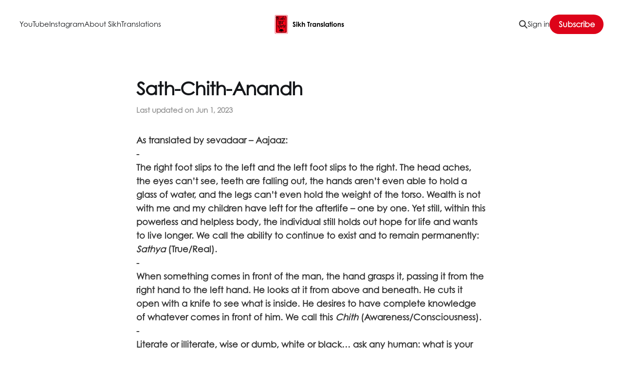

--- FILE ---
content_type: text/html; charset=utf-8
request_url: https://www.sikhtranslations.com/guroo-giaan/
body_size: 4739
content:
<!DOCTYPE html>
<html lang="en">

<head>
    <meta charset="utf-8">
    <meta name="viewport" content="width=device-width, initial-scale=1">
    <title>Sath-Chith-Anandh</title>
    <link rel="stylesheet" href="https://www.sikhtranslations.com/assets/built/screen.css?v=e071281918">

    <link rel="icon" href="https://www.sikhtranslations.com/content/images/size/w256h256/2021/10/ikosign.png" type="image/png">
    <link rel="canonical" href="https://www.sikhtranslations.com/guroo-giaan/">
    <meta name="referrer" content="no-referrer-when-downgrade">
    
    <meta property="og:site_name" content="Sikh Translations">
    <meta property="og:type" content="article">
    <meta property="og:title" content="Sath-Chith-Anandh">
    <meta property="og:description" content="As translated by sevadaar – Aajaaz:
-
The right foot slips to the left and the left foot slips to the right. The head aches, the eyes can’t see, teeth are falling out, the hands aren’t even able to hold a glass of water, and the legs can’t">
    <meta property="og:url" content="https://www.sikhtranslations.com/guroo-giaan/">
    <meta property="og:image" content="https://www.sikhtranslations.com/content/images/2021/10/Fresco-1.png">
    <meta property="article:published_time" content="2023-06-01T14:40:56.000Z">
    <meta property="article:modified_time" content="2023-06-01T14:41:55.000Z">
    <meta property="article:tag" content="Guroo Giaan (Starting spiritual journey?)">
    
    <meta name="twitter:card" content="summary_large_image">
    <meta name="twitter:title" content="Sath-Chith-Anandh">
    <meta name="twitter:description" content="As translated by sevadaar – Aajaaz:
-
The right foot slips to the left and the left foot slips to the right. The head aches, the eyes can’t see, teeth are falling out, the hands aren’t even able to hold a glass of water, and the legs can’t">
    <meta name="twitter:url" content="https://www.sikhtranslations.com/guroo-giaan/">
    <meta name="twitter:image" content="https://www.sikhtranslations.com/content/images/2021/10/Fresco-1.png">
    <meta name="twitter:label1" content="Written by">
    <meta name="twitter:data1" content="Aaeenaa">
    <meta name="twitter:label2" content="Filed under">
    <meta name="twitter:data2" content="Guroo Giaan (Starting spiritual journey?)">
    <meta property="og:image:width" content="934">
    <meta property="og:image:height" content="700">
    
    <script type="application/ld+json">
{
    "@context": "https://schema.org",
    "@type": "Article",
    "publisher": {
        "@type": "Organization",
        "name": "Sikh Translations",
        "url": "https://www.sikhtranslations.com/",
        "logo": {
            "@type": "ImageObject",
            "url": "https://www.sikhtranslations.com/content/images/2023/01/photo1653035708-3.jpeg"
        }
    },
    "author": {
        "@type": "Person",
        "name": "Aaeenaa",
        "image": {
            "@type": "ImageObject",
            "url": "https://www.sikhtranslations.com/content/images/2021/10/ProfPuranSingh-1.png",
            "width": 612,
            "height": 198
        },
        "url": "https://www.sikhtranslations.com/author/haq-haq-aaeenaa/",
        "sameAs": []
    },
    "headline": "Sath-Chith-Anandh",
    "url": "https://www.sikhtranslations.com/guroo-giaan/",
    "datePublished": "2023-06-01T14:40:56.000Z",
    "dateModified": "2023-06-01T14:41:55.000Z",
    "keywords": "Guroo Giaan (Starting spiritual journey?)",
    "description": "As translated by sevadaar – Aajaaz:\n-\nThe right foot slips to the left and the left foot slips to the right. The head aches, the eyes can’t see, teeth are falling out, the hands aren’t even able to hold a glass of water, and the legs can’t even hold the weight of the torso. Wealth is not with me and my children have left for the afterlife – one by one. Yet still, within this powerless and helpless body, the individual still holds out hope for life and wants to live longer. We call the ability to",
    "mainEntityOfPage": "https://www.sikhtranslations.com/guroo-giaan/"
}
    </script>

    <meta name="generator" content="Ghost 6.12">
    <link rel="alternate" type="application/rss+xml" title="Sikh Translations" href="https://www.sikhtranslations.com/rss/">
    <script defer src="https://cdn.jsdelivr.net/ghost/portal@~2.56/umd/portal.min.js" data-i18n="true" data-ghost="https://www.sikhtranslations.com/" data-key="20a86829f1a1e2c973cf74b496" data-api="https://sikh-translations.ghost.io/ghost/api/content/" data-locale="en" crossorigin="anonymous"></script><style id="gh-members-styles">.gh-post-upgrade-cta-content,
.gh-post-upgrade-cta {
    display: flex;
    flex-direction: column;
    align-items: center;
    font-family: -apple-system, BlinkMacSystemFont, 'Segoe UI', Roboto, Oxygen, Ubuntu, Cantarell, 'Open Sans', 'Helvetica Neue', sans-serif;
    text-align: center;
    width: 100%;
    color: #ffffff;
    font-size: 16px;
}

.gh-post-upgrade-cta-content {
    border-radius: 8px;
    padding: 40px 4vw;
}

.gh-post-upgrade-cta h2 {
    color: #ffffff;
    font-size: 28px;
    letter-spacing: -0.2px;
    margin: 0;
    padding: 0;
}

.gh-post-upgrade-cta p {
    margin: 20px 0 0;
    padding: 0;
}

.gh-post-upgrade-cta small {
    font-size: 16px;
    letter-spacing: -0.2px;
}

.gh-post-upgrade-cta a {
    color: #ffffff;
    cursor: pointer;
    font-weight: 500;
    box-shadow: none;
    text-decoration: underline;
}

.gh-post-upgrade-cta a:hover {
    color: #ffffff;
    opacity: 0.8;
    box-shadow: none;
    text-decoration: underline;
}

.gh-post-upgrade-cta a.gh-btn {
    display: block;
    background: #ffffff;
    text-decoration: none;
    margin: 28px 0 0;
    padding: 8px 18px;
    border-radius: 4px;
    font-size: 16px;
    font-weight: 600;
}

.gh-post-upgrade-cta a.gh-btn:hover {
    opacity: 0.92;
}</style>
    <script defer src="https://cdn.jsdelivr.net/ghost/sodo-search@~1.8/umd/sodo-search.min.js" data-key="20a86829f1a1e2c973cf74b496" data-styles="https://cdn.jsdelivr.net/ghost/sodo-search@~1.8/umd/main.css" data-sodo-search="https://sikh-translations.ghost.io/" data-locale="en" crossorigin="anonymous"></script>
    
    <link href="https://www.sikhtranslations.com/webmentions/receive/" rel="webmention">
    <script defer src="/public/cards.min.js?v=e071281918"></script>
    <link rel="stylesheet" type="text/css" href="/public/cards.min.css?v=e071281918">
    <script defer src="/public/member-attribution.min.js?v=e071281918"></script><style>:root {--ghost-accent-color: #dd0319;}</style>
    <html>
  <head>
    <meta charset="utf-8">
    <link rel="stylesheet"
          href="https://use.typekit.net/oov2wcw.css">
    <style>
      body {
        font-family: century-gothic, sans-serif;
        font-weight: 700;
 		font-style: normal
      }
    </style>
  </head>
</html>
    <link rel="preconnect" href="https://fonts.bunny.net"><link rel="stylesheet" href="https://fonts.bunny.net/css?family=inter:400,500,600"><style>:root {--gh-font-heading: Inter;}</style>
</head>

<body class="post-template tag-guroo-giaan-starting-spiritual-journey gh-font-heading-inter  is-head-middle-logo">
<div class="site">

    <header id="gh-head" class="gh-head gh-outer">
        <div class="gh-head-inner gh-inner">
            <div class="gh-head-brand">
                <div class="gh-head-brand-wrapper">
                    <a class="gh-head-logo" href="https://www.sikhtranslations.com">
                            <img src="https://www.sikhtranslations.com/content/images/2023/01/photo1653035708-3.jpeg" alt="Sikh Translations">
                    </a>
                </div>
                <button class="gh-search gh-icon-btn" aria-label="Search this site" data-ghost-search><svg width="20" height="20" viewBox="0 0 20 20" fill="none" xmlns="http://www.w3.org/2000/svg">
<path d="M17.5 17.5L12.5 12.5L17.5 17.5ZM14.1667 8.33333C14.1667 9.09938 14.0158 9.85792 13.7226 10.5657C13.4295 11.2734 12.9998 11.9164 12.4581 12.4581C11.9164 12.9998 11.2734 13.4295 10.5657 13.7226C9.85792 14.0158 9.09938 14.1667 8.33333 14.1667C7.56729 14.1667 6.80875 14.0158 6.10101 13.7226C5.39328 13.4295 4.75022 12.9998 4.20854 12.4581C3.66687 11.9164 3.23719 11.2734 2.94404 10.5657C2.65088 9.85792 2.5 9.09938 2.5 8.33333C2.5 6.78624 3.11458 5.30251 4.20854 4.20854C5.30251 3.11458 6.78624 2.5 8.33333 2.5C9.88043 2.5 11.3642 3.11458 12.4581 4.20854C13.5521 5.30251 14.1667 6.78624 14.1667 8.33333Z" stroke="currentColor" stroke-width="2" stroke-linecap="round" stroke-linejoin="round"/>
</svg>
</button>
                <button class="gh-burger"></button>
            </div>

            <nav class="gh-head-menu">
                <ul class="nav">
    <li class="nav-youtube"><a href="https://www.youtube.com/@SikhTranslations">YouTube</a></li>
    <li class="nav-instagram"><a href="https://www.instagram.com/sikhtranslations/?hl=en">Instagram</a></li>
    <li class="nav-about-sikhtranslations"><a href="https://sikh-translations.ghost.io/about-sikhtranslations/">About SikhTranslations</a></li>
</ul>

            </nav>

            <div class="gh-head-actions">
                    <button class="gh-search gh-icon-btn" aria-label="Search this site" data-ghost-search><svg width="20" height="20" viewBox="0 0 20 20" fill="none" xmlns="http://www.w3.org/2000/svg">
<path d="M17.5 17.5L12.5 12.5L17.5 17.5ZM14.1667 8.33333C14.1667 9.09938 14.0158 9.85792 13.7226 10.5657C13.4295 11.2734 12.9998 11.9164 12.4581 12.4581C11.9164 12.9998 11.2734 13.4295 10.5657 13.7226C9.85792 14.0158 9.09938 14.1667 8.33333 14.1667C7.56729 14.1667 6.80875 14.0158 6.10101 13.7226C5.39328 13.4295 4.75022 12.9998 4.20854 12.4581C3.66687 11.9164 3.23719 11.2734 2.94404 10.5657C2.65088 9.85792 2.5 9.09938 2.5 8.33333C2.5 6.78624 3.11458 5.30251 4.20854 4.20854C5.30251 3.11458 6.78624 2.5 8.33333 2.5C9.88043 2.5 11.3642 3.11458 12.4581 4.20854C13.5521 5.30251 14.1667 6.78624 14.1667 8.33333Z" stroke="currentColor" stroke-width="2" stroke-linecap="round" stroke-linejoin="round"/>
</svg>
</button>
                    <div class="gh-head-members">
                                <a class="gh-head-link" href="#/portal/signin" data-portal="signin">Sign in</a>
                                <a class="gh-head-btn gh-btn gh-primary-btn" href="#/portal/signup" data-portal="signup">Subscribe</a>
                    </div>
            </div>
        </div>
    </header>


    <div class="site-content">
        
<main class="site-main">


    <article class="post tag-guroo-giaan-starting-spiritual-journey no-image">

        <header class="gh-article-header gh-canvas">
            <h1 class="gh-article-title">Sath-Chith-Anandh</h1>
            <div class="post-meta">
                Last updated on&nbsp;
                <time datetime="2023-06-01">Jun 1, 2023</time>
            </div>
                    </header>

        <div class="gh-content gh-canvas">
            <p>As translated by sevadaar – Aajaaz:<br>-<br>The right foot slips to the left and the left foot slips to the right. The head aches, the eyes can’t see, teeth are falling out, the hands aren’t even able to hold a glass of water, and the legs can’t even hold the weight of the torso. Wealth is not with me and my children have left for the afterlife – one by one. Yet still, within this powerless and helpless body, the individual still holds out hope for life and wants to live longer. We call the ability to continue to exist and to remain permanently: <em>Sathya </em>(True/Real).<br>-<br>When something comes in front of the man, the hand grasps it, passing it from the right hand to the left hand. He looks at it from above and beneath. He cuts it open with a knife to see what is inside. He desires to have complete knowledge of whatever comes in front of him. We call this <em>Chith </em>(Awareness/Consciousness). <br>-<br>Literate or illiterate, wise or dumb, white or black… ask any human: what is your goal in life? All will answer that their goal is peace/happiness. What is peace/happiness? There are different definitions depending on who you ask. Yet still, we can all agree that the human desire is peace. The mortal wants to avoid conflict &amp; pain while remaining in permanent happiness. There’s no difference of opinion for this statement. Another word for this happiness/peace is <em>Anandh </em>(Bliss).<br>-<br>Everyone has this desire for living without having any authority over them. ‘I want to do whatever I want, and do it exactly in the way I want. No one should discourage or stop me’. Complete independence is the aim for every human birth. We call this M<em>ukthee </em>(liberation).<br>-<br>It seems that the mortal wants to become <em>Sath-Chith-Anandh</em> S<em>aroop </em>(The Form of Reality-Consciousness-Bliss)<em>. </em>We can also say that this is the desire for <em>nar </em>(man) to become <em>Narayan</em> (God). Call this the characteristic of being human or even the goal of human life. How does one obtain <em>Param-Aatma</em> (The Supreme Soul)? Religions/spiritualities of the world are all different answers to this question.</p>
        </div>

        <div class="pagination-container gh-canvas">
        <nav class="pagination">

            <div class="pagination-left">
                    <a class="newer-posts" href="/5th-paurree/">
                        <span class="pagination-label">Previous</span>
                        5th Paurree: Thhaapiaa na Jaae[i]...
                    </a>
            </div>

            <div class="pagination-right">
                    <a class="older-posts" href="/the-translation-story/">
                        <span class="pagination-label">Next</span>
                        The Translation Story
                    </a>
            </div>

        </nav>
        </div>


    </article>


</main>
    </div>

    <footer class="gh-foot no-menu gh-outer">
        <div class="gh-foot-inner gh-inner">
            <div class="gh-copyright">
                Sikh Translations © 2026
            </div>
            <div class="gh-powered-by">
                <a href="https://ghost.org/" target="_blank" rel="noopener">Powered by Ghost</a>
            </div>
        </div>
    </footer>

</div>

    <div class="pswp" tabindex="-1" role="dialog" aria-hidden="true">
    <div class="pswp__bg"></div>

    <div class="pswp__scroll-wrap">
        <div class="pswp__container">
            <div class="pswp__item"></div>
            <div class="pswp__item"></div>
            <div class="pswp__item"></div>
        </div>

        <div class="pswp__ui pswp__ui--hidden">
            <div class="pswp__top-bar">
                <div class="pswp__counter"></div>

                <button class="pswp__button pswp__button--close" title="Close (Esc)"></button>
                <button class="pswp__button pswp__button--share" title="Share"></button>
                <button class="pswp__button pswp__button--fs" title="Toggle fullscreen"></button>
                <button class="pswp__button pswp__button--zoom" title="Zoom in/out"></button>

                <div class="pswp__preloader">
                    <div class="pswp__preloader__icn">
                        <div class="pswp__preloader__cut">
                            <div class="pswp__preloader__donut"></div>
                        </div>
                    </div>
                </div>
            </div>

            <div class="pswp__share-modal pswp__share-modal--hidden pswp__single-tap">
                <div class="pswp__share-tooltip"></div>
            </div>

            <button class="pswp__button pswp__button--arrow--left" title="Previous (arrow left)"></button>
            <button class="pswp__button pswp__button--arrow--right" title="Next (arrow right)"></button>

            <div class="pswp__caption">
                <div class="pswp__caption__center"></div>
            </div>
        </div>
    </div>
</div>
<script
    src="https://code.jquery.com/jquery-3.3.1.min.js"
    integrity="sha256-FgpCb/KJQlLNfOu91ta32o/NMZxltwRo8QtmkMRdAu8="
    crossorigin="anonymous">
</script>
<script src="https://www.sikhtranslations.com/assets/built/main.min.js?v=e071281918"></script>

<!-- Google tag (gtag.js) -->
<script async src="https://www.googletagmanager.com/gtag/js?id=G-5W306KP9WZ"></script>
<script>
  window.dataLayer = window.dataLayer || [];
  function gtag(){dataLayer.push(arguments);}
  gtag('js', new Date());

  gtag('config', 'G-5W306KP9WZ');
</script>
<p style="text-align:center;">
<img src="https://media.licdn.com/dms/image/C4D0BAQF25vwV-KP6Ag/company-logo_200_200/0/1519891840566?e=2147483647&v=beta&t=FGlhL1NgkxG0FZQBITsDeC6MicFSrhXrDRqWzfcN1PQ" alt="Our Parent Group" width="200" height="200">

</body>
</html>